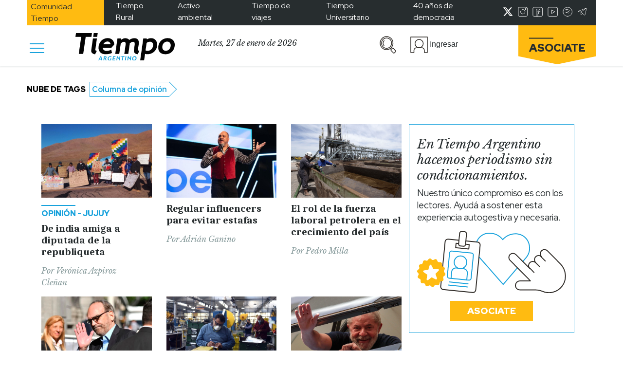

--- FILE ---
content_type: text/html; charset=utf-8
request_url: https://www.google.com/recaptcha/api2/aframe
body_size: 267
content:
<!DOCTYPE HTML><html><head><meta http-equiv="content-type" content="text/html; charset=UTF-8"></head><body><script nonce="wDS3jr_CIusf8l0tBFmnhQ">/** Anti-fraud and anti-abuse applications only. See google.com/recaptcha */ try{var clients={'sodar':'https://pagead2.googlesyndication.com/pagead/sodar?'};window.addEventListener("message",function(a){try{if(a.source===window.parent){var b=JSON.parse(a.data);var c=clients[b['id']];if(c){var d=document.createElement('img');d.src=c+b['params']+'&rc='+(localStorage.getItem("rc::a")?sessionStorage.getItem("rc::b"):"");window.document.body.appendChild(d);sessionStorage.setItem("rc::e",parseInt(sessionStorage.getItem("rc::e")||0)+1);localStorage.setItem("rc::h",'1769520658594');}}}catch(b){}});window.parent.postMessage("_grecaptcha_ready", "*");}catch(b){}</script></body></html>

--- FILE ---
content_type: text/css
request_url: https://www.tiempoar.com.ar/wp-content/themes/tiempo-argentino/subscriptions-theme/css/style.css?ver=5.9.10
body_size: 6249
content:
:root {
    --ta-celeste: #16a1dc;
    --ta-gris-fondos: #ebf1f2;
    --ta-gris-imagen: #ebebeb;
    --ta-celeste-fondos: #ebf7fe;
    --ta-negro-texto: #252b2d;
    --ta-gris-subtexto: #849899;
    --ta-socios: #ffbb0f;
    --ta-socios-fondos: #ffe7a9;
    --ta-espectaculos: #ce0d54;
    --ta-espectaculos-bg: #f9f2f6;
    --ta-cultura: #48b1a7;
    --ta-cultura-bg: #e0fbf9;
    --ta-deportes: #ee813c;
    --ta-deportes-bg: #fff3ec;
  }

  .ta-context.asociate .btns-container button, .ta-context.apoyanos .btns-container button {
    font-family: "Red Hat Display";
    font-style: normal;
    font-weight: 900;
    background-color: var(--ta-socios);
    border: none;
    color: var(--ta-negro-texto);
    font-size: 15px;
    left: 50%;
    line-height: 20px;
    padding: 4px 10px;
    text-transform: uppercase;
    min-width: 130px;
  }
  .ta-context.asociate .btns-container button:focus, .ta-context.apoyanos .btns-container button:focus {
    border: none;
    outline: none;
  }
  .ta-context.asociate .btns-container button.yellow-btn-white-text, .ta-context.apoyanos .btns-container button.yellow-btn-white-text {
    font-family: "Red Hat Display";
    font-style: normal;
    font-weight: 900;
    background-color: var(--ta-socios);
    border: none;
    color: white;
    font-size: 15px;
    left: 50%;
    line-height: 20px;
    padding: 4px 10px;
    text-transform: uppercase;
    padding-left: 35px;
    padding-right: 35px;
  }
  .ta-context.asociate .btns-container button.yellow-btn-yellow-text, .ta-context.apoyanos .btns-container button.yellow-btn-yellow-text {
    font-family: "Red Hat Display";
    font-style: normal;
    font-weight: 900;
    background-color: var(--ta-socios);
    border: none;
    color: var(--ta-socios-fondos);
    font-size: 15px;
    left: 50%;
    line-height: 20px;
    padding: 4px 10px;
    text-transform: uppercase;
    padding-left: 35px;
    padding-right: 35px;
  }
  .ta-context.asociate .btns-container button.yellow-btn-yellow-text.active, .ta-context.apoyanos .btns-container button.yellow-btn-yellow-text.active {
    color: var(--ta-negro-texto);
  }
  .ta-context.asociate .btns-container button.gray-btn-black-text, .ta-context.apoyanos .btns-container button.gray-btn-black-text {
    font-family: "Red Hat Display";
    font-style: normal;
    font-weight: 900;
    background-color: var(--ta-gris-fondos);
    border: none;
    color: var(--ta-negro-texto);
    font-size: 15px;
    left: 50%;
    line-height: 20px;
    padding: 4px 10px;
  }
  .ta-context.asociate .btns-container button.transparent-btn, .ta-context.apoyanos .btns-container button.transparent-btn {
    font-family: "Red Hat Display";
    font-style: normal;
    font-weight: 900;
    background-color: transparent;
    border: none;
    color: var(--ta-negro-texto);
    font-size: 15px;
    left: 50%;
    line-height: 20px;
    padding: 4px 10px;
    font-family: "Red Hat Display";
    font-style: normal;
    font-weight: 900;
  }

  .mh-75 {
    max-height: 75vh !important;
  }

  .asociate-block-container,
  .apoyanos-block-container {
    border: 1px solid var(--ta-gris-subtexto);
  }
  .asociate-block-container .title h4,
  .apoyanos-block-container .title h4 {
    font-family: "Red Hat Display";
    font-style: normal;
    font-weight: 900;
    font-size: 17px;
    letter-spacing: 0.3px;
  }
  .asociate-block-container .title h4.italic,
  .apoyanos-block-container .title h4.italic {
    font-family: "Libre Baskerville";
    font-style: italic;
    font-weight: 400;
    font-size: 20px;
    line-height: 24.8px;
    letter-spacing: -0.2px;
  }
  .asociate-block-container .title h4.pack-name,
  .apoyanos-block-container .title h4.pack-name {
    font-family: "Caladea";
    font-style: normal;
    font-weight: 700;
    font-size: 27px;
    letter-spacing: -1px;
    margin: 0;
  }
  .asociate-block-container .title h4 span,
  .apoyanos-block-container .title h4 span {
    background-color: var(--ta-socios-fondos);
  }
  .asociate-block-container .subs-opt .opt-list .opt,
  .apoyanos-block-container .subs-opt .opt-list .opt {
    border: 1px solid var(--ta-socios);
    margin-top: 85px;
  }
  .asociate-block-container .subs-opt .opt-list .opt .icon,
  .apoyanos-block-container .subs-opt .opt-list .opt .icon {
    margin-top: -85px;
    min-height: 92px;
  }
  .asociate-block-container .subs-opt .opt-list .opt .icon img,
  .apoyanos-block-container .subs-opt .opt-list .opt .icon img {
    background: white;
    padding: 0 10px;
  }
  .asociate-block-container .subs-opt .opt-list .opt.papel,
  .apoyanos-block-container .subs-opt .opt-list .opt.papel {
    margin-top: 20px;
    border: none;
    background-color: var(--ta-gris-imagen);
  }
  .asociate-block-container .subs-opt .opt-list .opt.papel .description h4,
  .apoyanos-block-container .subs-opt .opt-list .opt.papel .description h4 {
    font-family: "Caladea";
    font-style: normal;
    font-weight: 700;
    font-size: 20px;
    line-height: 22.46px;
    letter-spacing: -0.5px;
  }
  .asociate-block-container .subs-opt .opt-list .description h4,
  .apoyanos-block-container .subs-opt .opt-list .description h4 {
    font-family: "Caladea";
    font-style: normal;
    font-weight: 700;
    font-size: 27px;
    line-height: 31.05px;
    letter-spacing: -1px;
  }
  .asociate-block-container .subs-opt .opt-list .description p,
  .apoyanos-block-container .subs-opt .opt-list .description p {
    font-family: "Red Hat Display";
    font-style: normal;
    font-weight: 400;
    font-size: 15px;
    line-height: 19.85px;
    letter-spacing: -0.2px;
  }
  .asociate-block-container .subs-opt .opt-list .amounts .amount,
  .apoyanos-block-container .subs-opt .opt-list .amounts .amount {
    height: 100%;
    background-color: var(--ta-gris-imagen);
  }
  .asociate-block-container .subs-opt .opt-list .amounts .amount button,
  .apoyanos-block-container .subs-opt .opt-list .amounts .amount button {
    font-family: "Red Hat Display";
    font-style: normal;
    font-weight: 900;
    background-color: var(--ta-gris-imagen);
    border: none;
    color: var(--ta-negro-texto);
    font-size: 15px;
    left: 50%;
    line-height: 20px;
    padding: 4px 10px;
    width: 100%;
    height: 100%;
  }
  .asociate-block-container .subs-opt .opt-list .amounts .amount button p,
  .apoyanos-block-container .subs-opt .opt-list .amounts .amount button p {
    font-family: "Caladea";
    font-style: normal;
    font-weight: 700;
    font-size: 27px;
    line-height: 31px;
    letter-spacing: -1px;
    margin: 0;
    text-transform: uppercase;
    color: var(--ta-gris-subtexto);
  }
  .asociate-block-container .subs-opt .opt-list .amounts .amount button.active,
  .apoyanos-block-container .subs-opt .opt-list .amounts .amount button.active {
    outline: none;
    background-color: var(--ta-socios);
    position: relative;
    top: -3px;
    left: -3px;
  }
  .asociate-block-container .subs-opt .opt-list .amounts .amount button.active p,
  .apoyanos-block-container .subs-opt .opt-list .amounts .amount button.active p {
    color: var(--ta-negro-texto);
  }
  .asociate-block-container .subs-opt .opt-list .amounts .amount.other button p,
  .apoyanos-block-container .subs-opt .opt-list .amounts .amount.other button p {
    font-family: "Red Hat Display";
    font-style: normal;
    font-weight: 900;
    font-size: 15px;
    line-height: 19.85px;
  }
  .asociate-block-container .subs-opt .opt-list .opt-details button,
  .apoyanos-block-container .subs-opt .opt-list .opt-details button {
    font-family: "Red Hat Display";
    font-style: normal;
    font-weight: 900;
    background-color: transparent;
    border: none;
    color: var(--ta-negro-texto);
    font-size: 15px;
    left: 50%;
    line-height: 20px;
    padding: 4px 10px;
  }
  .asociate-block-container .subs-opt .opt-list .opt-details button:focus,
  .apoyanos-block-container .subs-opt .opt-list .opt-details button:focus {
    outline: none;
  }
  .asociate-block-container .subs-opt .opt-list .opt-details button .dropdown-icon img,
  .apoyanos-block-container .subs-opt .opt-list .opt-details button .dropdown-icon img {
    transform: rotate(180deg);
  }
  .asociate-block-container .subs-opt .opt-list .opt-details button p,
  .apoyanos-block-container .subs-opt .opt-list .opt-details button p {
    margin: 0;
  }
  .asociate-block-container .subs-opt .opt-list .opt-details .card-body,
  .apoyanos-block-container .subs-opt .opt-list .opt-details .card-body {
    padding: 10px;
  }
  .asociate-block-container .subs-opt .opt-list .opt-details .card-body h6,
  .apoyanos-block-container .subs-opt .opt-list .opt-details .card-body h6,
  .apoyanos-block-container .subs-opt .opt-list .opt-details .card-body p,
  .subscription-content {
    font-family: "Red Hat Display";
    font-style: normal;
    font-weight: 400;
    margin-left: 10px;
    margin-bottom: 0;
  }
  .asociate-block-container .form-container .input-container,
  .apoyanos-block-container .form-container .input-container {
    position: relative;
    margin-top: 15px;
  }
  .asociate-block-container .form-container .input-container input,
  .asociate-block-container .form-container .input-container select,
  .apoyanos-block-container .form-container .input-container input,
  .apoyanos-block-container .form-container .input-container select {
    border-radius: 20px;
    border: 1.5px solid var(--ta-gris-subtexto);
    font-size: 13px;
    height: 40px;
    padding: 0 15px;
    width: 100%;
  }
  .asociate-block-container .form-container .input-container.empty input,
  .asociate-block-container .form-container .input-container.empty select,
  .apoyanos-block-container .form-container .input-container.empty input,
  .apoyanos-block-container .form-container .input-container.empty select{
    border-color: var(--ta-espectaculos);
  }
  .asociate-block-container .form-container .input-container.empty:after,
  .asociate-block-container .form-container .input-container.empty:after,
  .apoyanos-block-container .form-container .input-container.empty:after,
  .apoyanos-block-container .form-container .input-container.empty:after {
    content: "Campo obligatorio";
    font-size: 11px;
    position: absolute;
    display: block;
    color: var(--ta-espectaculos);
    right: 16px;
    bottom: 0px;
  }
  .asociate-block-container .form-container .input-container input::placeholder,
  .asociate-block-container .form-container .input-container select::placeholder,
  .apoyanos-block-container .form-container .input-container input::placeholder,
  .apoyanos-block-container .form-container .input-container select::placeholder {
    font-family: "Red Hat Display";
    font-style: normal;
    font-weight: 700;
    color: var(--ta-gris-subtexto);
  }
  .asociate-block-container .form-container .input-container input:focus,
  .asociate-block-container .form-container .input-container select:focus,
  .apoyanos-block-container .form-container .input-container input:focus,
  .apoyanos-block-container .form-container .input-container select:focus {
    outline: none;
  }
  .asociate-block-container .form-container .input-container input.with-icon,
  .apoyanos-block-container .form-container .input-container input.with-icon {
    padding-left: 40px;
  }
  .asociate-block-container .form-container .input-container input:not(:placeholder-shown):valid,
  .apoyanos-block-container .form-container .input-container input:not(:placeholder-shown):valid {
    background: url(../../assets/img/correct-input.svg);
    background-size: 26px;
    background-repeat: no-repeat;
    background-position: 97%;
  }
  .asociate-block-container .form-container .input-container input:not(:placeholder-shown):valid + label,
  .apoyanos-block-container .form-container .input-container input:not(:placeholder-shown):valid + label {
    opacity: 0;
  }
  .asociate-block-container .form-container .input-container input:not(:placeholder-shown):invalid,
  .apoyanos-block-container .form-container .input-container input:not(:placeholder-shown):invalid {
    background: url(../../assets/img/wrong-input.svg);
    background-size: 26px;
    background-repeat: no-repeat;
    background-position: 97%;
  }
  .asociate-block-container .form-container .input-container input:not(:placeholder-shown):invalid + label,
  .apoyanos-block-container .form-container .input-container input:not(:placeholder-shown):invalid + label {
    opacity: 0;
  }
  .asociate-block-container .form-container .input-container .input-icon img,
  .apoyanos-block-container .form-container .input-container .input-icon img {
    position: absolute;
    top: 7px;
    left: 10px;
  }
  .asociate-block-container .form-container .input-container select,
  .apoyanos-block-container .form-container .input-container select {
    padding: 0 5px;
    min-width: 70px;
    font-family: "Red Hat Display";
    font-style: normal;
    font-weight: 700;
    color: var(--ta-gris-subtexto);
  }
  .asociate-block-container .form-container .input-container label,
  .apoyanos-block-container .form-container .input-container label {
    font-family: "Red Hat Display";
    font-style: normal;
    font-weight: 500;
    font-size: 17px;
  }
  .asociate-block-container .form-container .input-container textarea,
  .apoyanos-block-container .form-container .input-container textarea {
    width: 100%;
    border: 1.5px solid var(--ta-gris-subtexto);
    font-size: 13px;
    border-radius: 20px;
    padding: 5px 15px;
  }
  .asociate-block-container .form-container .input-container textarea:focus,
  .apoyanos-block-container .form-container .input-container textarea:focus {
    outline: none;
  }
  .asociate-block-container .btns-container button,
  .apoyanos-block-container .btns-container button {
    padding-left: 40px;
    padding-right: 40px;
    width: inherit;
  }
  .asociate-block-container .btns-container button.gray-btn-black-text,
  .apoyanos-block-container .btns-container button.gray-btn-black-text {
    min-width: 150px;
  }
  .asociate-block-container .asociate-wrapper > .img-container,
  .asociate-block-container .apoyanos-wrapper > .img-container,
  .apoyanos-block-container .asociate-wrapper > .img-container,
  .apoyanos-block-container .apoyanos-wrapper > .img-container {
    margin: 0 auto;
    max-width: 250px;
  }
  .asociate-block-container .asociate-wrapper p,
  .asociate-block-container .apoyanos-wrapper p,
  .apoyanos-block-container .asociate-wrapper p,
  .apoyanos-block-container .apoyanos-wrapper p {
    font-family: "Red Hat Display";
    font-style: normal;
    font-weight: 400;
    letter-spacing: -0.2px;
  }
  .asociate-block-container .asociate-wrapper .title p,
  .asociate-block-container .apoyanos-wrapper .title p,
  .apoyanos-block-container .asociate-wrapper .title p,
  .apoyanos-block-container .apoyanos-wrapper .title p {
    font-family: "Red Hat Display";
    font-style: normal;
    font-weight: 500;
    font-size: 17px;
    letter-spacing: -0.2px;
  }
  .asociate-block-container .asociate-wrapper .subtitle p,
  .asociate-block-container .apoyanos-wrapper .subtitle p,
  .apoyanos-block-container .asociate-wrapper .subtitle p,
  .apoyanos-block-container .apoyanos-wrapper .subtitle p {
    font-family: "Red Hat Display";
    font-style: normal;
    font-weight: 500;
    font-size: 17px;
    margin: 0;
  }
  .asociate-block-container .asociate-wrapper .aviso h6,
  .asociate-block-container .apoyanos-wrapper .aviso h6,
  .apoyanos-block-container .asociate-wrapper .aviso h6,
  .apoyanos-block-container .apoyanos-wrapper .aviso h6 {
    font-family: "Red Hat Display";
    font-style: normal;
    font-weight: 500;
    font-size: 17px;
    line-height: 20px;
  }
  .asociate-block-container .asociate-wrapper h6,
  .asociate-block-container .apoyanos-wrapper h6,
  .apoyanos-block-container .asociate-wrapper h6,
  .apoyanos-block-container .apoyanos-wrapper h6 {
    font-family: "Red Hat Display";
    font-style: normal;
    font-weight: 400;
    margin-left: 10px;
    margin-bottom: 0;
  }
  .asociate-block-container .asociate-wrapper h6 a,
  .asociate-block-container .apoyanos-wrapper h6 a,
  .apoyanos-block-container .asociate-wrapper h6 a,
  .apoyanos-block-container .apoyanos-wrapper h6 a {
    font-family: "Red Hat Display";
    font-style: normal;
    font-weight: 500;
    font-weight: bold;
    word-wrap: break-word;
    word-break: break-all;
  }
  .asociate-block-container .asociate-wrapper h6 a.highlighted,
  .asociate-block-container .apoyanos-wrapper h6 a.highlighted,
  .apoyanos-block-container .asociate-wrapper h6 a.highlighted,
  .apoyanos-block-container .apoyanos-wrapper h6 a.highlighted {
    background-color: var(--ta-socios-fondos);
    text-decoration: underline;
  }
  .asociate-block-container .asociate-wrapper .your-amount-block .your-amount-input-container,
  .asociate-block-container .apoyanos-wrapper .your-amount-block .your-amount-input-container,
  .apoyanos-block-container .asociate-wrapper .your-amount-block .your-amount-input-container,
  .apoyanos-block-container .apoyanos-wrapper .your-amount-block .your-amount-input-container {
    background-color: var(--ta-gris-fondos);
    max-width: 75%;
    margin: 0 auto;
  }
  .asociate-block-container .asociate-wrapper .your-amount-block .your-amount-input-container p,
  .asociate-block-container .apoyanos-wrapper .your-amount-block .your-amount-input-container p,
  .apoyanos-block-container .asociate-wrapper .your-amount-block .your-amount-input-container p,
  .apoyanos-block-container .apoyanos-wrapper .your-amount-block .your-amount-input-container p {
    margin: 0;
    font-family: "Caladea";
    font-style: normal;
    font-weight: 700;
    font-size: 27px;
    letter-spacing: -1px;
  }
  .asociate-block-container .asociate-wrapper .your-amount-block .your-amount-input-container input,
  .asociate-block-container .apoyanos-wrapper .your-amount-block .your-amount-input-container input,
  .apoyanos-block-container .asociate-wrapper .your-amount-block .your-amount-input-container input,
  .apoyanos-block-container .apoyanos-wrapper .your-amount-block .your-amount-input-container input {
    font-family: "Caladea";
    font-style: normal;
    font-weight: 700;
    background-color: transparent;
    border: none;
    border-bottom: 3px dashed var(--ta-negro-texto);
    font-size: 27px;
    max-width: 30%;
  }
  .asociate-block-container .asociate-wrapper .your-amount-block .your-amount-input-container input[type=number]::-webkit-inner-spin-button, .asociate-block-container .asociate-wrapper .your-amount-block .your-amount-input-container input[type=number]::-webkit-outer-spin-button,
  .asociate-block-container .apoyanos-wrapper .your-amount-block .your-amount-input-container input[type=number]::-webkit-inner-spin-button,
  .asociate-block-container .apoyanos-wrapper .your-amount-block .your-amount-input-container input[type=number]::-webkit-outer-spin-button,
  .apoyanos-block-container .asociate-wrapper .your-amount-block .your-amount-input-container input[type=number]::-webkit-inner-spin-button,
  .apoyanos-block-container .asociate-wrapper .your-amount-block .your-amount-input-container input[type=number]::-webkit-outer-spin-button,
  .apoyanos-block-container .apoyanos-wrapper .your-amount-block .your-amount-input-container input[type=number]::-webkit-inner-spin-button,
  .apoyanos-block-container .apoyanos-wrapper .your-amount-block .your-amount-input-container input[type=number]::-webkit-outer-spin-button {
    -webkit-appearance: none;
    margin: 0;
  }
  .asociate-block-container .asociate-wrapper .your-amount-block .your-amount-input-container input:focus,
  .asociate-block-container .apoyanos-wrapper .your-amount-block .your-amount-input-container input:focus,
  .apoyanos-block-container .asociate-wrapper .your-amount-block .your-amount-input-container input:focus,
  .apoyanos-block-container .apoyanos-wrapper .your-amount-block .your-amount-input-container input:focus {
    outline: none;
  }
  .asociate-block-container .asociate-wrapper .chosen-amount-block .chosen-amount-container,
  .asociate-block-container .apoyanos-wrapper .chosen-amount-block .chosen-amount-container,
  .apoyanos-block-container .asociate-wrapper .chosen-amount-block .chosen-amount-container,
  .apoyanos-block-container .apoyanos-wrapper .chosen-amount-block .chosen-amount-container {
    background-color: var(--ta-socios-fondos);
    width: max-content;
    padding: 0 30px;
    margin: 0 auto;
  }
  .asociate-block-container .asociate-wrapper .chosen-amount-block .chosen-amount-container p,
  .asociate-block-container .apoyanos-wrapper .chosen-amount-block .chosen-amount-container p,
  .apoyanos-block-container .asociate-wrapper .chosen-amount-block .chosen-amount-container p,
  .apoyanos-block-container .apoyanos-wrapper .chosen-amount-block .chosen-amount-container p {
    margin: 0;
    font-family: "Caladea";
    font-style: normal;
    font-weight: 700;
    font-size: 27px;
    letter-spacing: -1px;
  }
  .asociate-block-container .asociate-wrapper .checkbox-container .paper-checkbox,
  .asociate-block-container .asociate-wrapper .checkbox-container .opt-checkbox,
  .asociate-block-container .asociate-wrapper .checkbox-container .terms-checkbox,
  .asociate-block-container .apoyanos-wrapper .checkbox-container .paper-checkbox,
  .asociate-block-container .apoyanos-wrapper .checkbox-container .opt-checkbox,
  .asociate-block-container .apoyanos-wrapper .checkbox-container .terms-checkbox,
  .apoyanos-block-container .asociate-wrapper .checkbox-container .paper-checkbox,
  .apoyanos-block-container .asociate-wrapper .checkbox-container .opt-checkbox,
  .apoyanos-block-container .asociate-wrapper .checkbox-container .terms-checkbox,
  .apoyanos-block-container .apoyanos-wrapper .checkbox-container .paper-checkbox,
  .apoyanos-block-container .apoyanos-wrapper .checkbox-container .opt-checkbox,
  .apoyanos-block-container .apoyanos-wrapper .checkbox-container .terms-checkbox {
    position: absolute;
    opacity: 0;
  }
  .asociate-block-container .asociate-wrapper .checkbox-container .paper-checkbox + label,
  .asociate-block-container .asociate-wrapper .checkbox-container .opt-checkbox + label,
  .asociate-block-container .asociate-wrapper .checkbox-container .terms-checkbox + label,
  .asociate-block-container .apoyanos-wrapper .checkbox-container .paper-checkbox + label,
  .asociate-block-container .apoyanos-wrapper .checkbox-container .opt-checkbox + label,
  .asociate-block-container .apoyanos-wrapper .checkbox-container .terms-checkbox + label,
  .apoyanos-block-container .asociate-wrapper .checkbox-container .paper-checkbox + label,
  .apoyanos-block-container .asociate-wrapper .checkbox-container .opt-checkbox + label,
  .apoyanos-block-container .asociate-wrapper .checkbox-container .terms-checkbox + label,
  .apoyanos-block-container .apoyanos-wrapper .checkbox-container .paper-checkbox + label,
  .apoyanos-block-container .apoyanos-wrapper .checkbox-container .opt-checkbox + label,
  .apoyanos-block-container .apoyanos-wrapper .checkbox-container .terms-checkbox + label {
    position: relative;
    cursor: pointer;
    padding: 0;
    font-family: "Red Hat Display";
    font-style: normal;
    font-weight: 400;
  }
  .asociate-block-container .asociate-wrapper .checkbox-container .paper-checkbox + label:before,
  .asociate-block-container .asociate-wrapper .checkbox-container .opt-checkbox + label:before,
  .asociate-block-container .asociate-wrapper .checkbox-container .terms-checkbox + label:before,
  .asociate-block-container .apoyanos-wrapper .checkbox-container .paper-checkbox + label:before,
  .asociate-block-container .apoyanos-wrapper .checkbox-container .opt-checkbox + label:before,
  .asociate-block-container .apoyanos-wrapper .checkbox-container .terms-checkbox + label:before,
  .apoyanos-block-container .asociate-wrapper .checkbox-container .paper-checkbox + label:before,
  .apoyanos-block-container .asociate-wrapper .checkbox-container .opt-checkbox + label:before,
  .apoyanos-block-container .asociate-wrapper .checkbox-container .terms-checkbox + label:before,
  .apoyanos-block-container .apoyanos-wrapper .checkbox-container .paper-checkbox + label:before,
  .apoyanos-block-container .apoyanos-wrapper .checkbox-container .opt-checkbox + label:before,
  .apoyanos-block-container .apoyanos-wrapper .checkbox-container .terms-checkbox + label:before {
    content: "";
    margin-right: 10px;
    display: inline-block;
    vertical-align: text-top;
    width: 25px;
    height: 25px;
    background: white;
    border: 1px solid var(--ta-socios);
  }
  .asociate-block-container .asociate-wrapper .checkbox-container .paper-checkbox:checked + label:after,
  .asociate-block-container .asociate-wrapper .checkbox-container .opt-checkbox:checked + label:after,
  .asociate-block-container .asociate-wrapper .checkbox-container .terms-checkbox:checked + label:after,
  .asociate-block-container .apoyanos-wrapper .checkbox-container .paper-checkbox:checked + label:after,
  .asociate-block-container .apoyanos-wrapper .checkbox-container .opt-checkbox:checked + label:after,
  .asociate-block-container .apoyanos-wrapper .checkbox-container .terms-checkbox:checked + label:after,
  .apoyanos-block-container .asociate-wrapper .checkbox-container .paper-checkbox:checked + label:after,
  .apoyanos-block-container .asociate-wrapper .checkbox-container .opt-checkbox:checked + label:after,
  .apoyanos-block-container .asociate-wrapper .checkbox-container .terms-checkbox:checked + label:after,
  .apoyanos-block-container .apoyanos-wrapper .checkbox-container .paper-checkbox:checked + label:after,
  .apoyanos-block-container .apoyanos-wrapper .checkbox-container .opt-checkbox:checked + label:after,
  .apoyanos-block-container .apoyanos-wrapper .checkbox-container .terms-checkbox:checked + label:after {
    content: url("../../assets/img/checkmark.png");
    position: absolute;
    left: 5px;
    top: -2px;
  }
  .asociate-block-container .asociate-wrapper .login-w-socialmedia .btns-container button,
  .asociate-block-container .apoyanos-wrapper .login-w-socialmedia .btns-container button,
  .apoyanos-block-container .asociate-wrapper .login-w-socialmedia .btns-container button,
  .apoyanos-block-container .apoyanos-wrapper .login-w-socialmedia .btns-container button {
    text-decoration: underline;
    display: flex;
    align-items: center;
  }
  .asociate-block-container .asociate-wrapper .login-w-socialmedia .btns-container button img,
  .asociate-block-container .apoyanos-wrapper .login-w-socialmedia .btns-container button img,
  .apoyanos-block-container .asociate-wrapper .login-w-socialmedia .btns-container button img,
  .apoyanos-block-container .apoyanos-wrapper .login-w-socialmedia .btns-container button img {
    margin-right: 5px;
  }
  .asociate-block-container .asociate-wrapper .login-w-socialmedia .btns-container button p,
  .asociate-block-container .apoyanos-wrapper .login-w-socialmedia .btns-container button p,
  .apoyanos-block-container .asociate-wrapper .login-w-socialmedia .btns-container button p,
  .apoyanos-block-container .apoyanos-wrapper .login-w-socialmedia .btns-container button p {
    font-family: "Red Hat Display";
    font-style: normal;
    font-weight: 900;
    text-transform: lowercase;
    margin: 0;
  }
  .asociate-block-container .asociate-wrapper .info h6,
  .asociate-block-container .apoyanos-wrapper .info h6,
  .apoyanos-block-container .asociate-wrapper .info h6,
  .apoyanos-block-container .apoyanos-wrapper .info h6 {
    font-family: "Red Hat Display";
    font-style: normal;
    font-weight: 400;
    line-height: 20px;
  }
  .asociate-block-container .asociate-wrapper .metodo-pago-block .btns-container button,
  .asociate-block-container .apoyanos-wrapper .metodo-pago-block .btns-container button,
  .apoyanos-block-container .asociate-wrapper .metodo-pago-block .btns-container button,
  .apoyanos-block-container .apoyanos-wrapper .metodo-pago-block .btns-container button {
    width: 100%;
    padding: 5px;
    margin-top: 10px;
  }
  .asociate-block-container .asociate-wrapper .discount .wout-discount-price p,
  .asociate-block-container .apoyanos-wrapper .discount .wout-discount-price p,
  .apoyanos-block-container .asociate-wrapper .discount .wout-discount-price p,
  .apoyanos-block-container .apoyanos-wrapper .discount .wout-discount-price p {
    font-family: "Red Hat Display";
    font-style: normal;
    font-weight: 500;
    font-size: 17px;
    letter-spacing: -0.2px;
    color: var(--ta-gris-subtexto);
    text-decoration: line-through;
    margin-bottom: 0;
  }
  .asociate-block-container .asociate-wrapper .discount .discount-price,
  .asociate-block-container .apoyanos-wrapper .discount .discount-price,
  .apoyanos-block-container .asociate-wrapper .discount .discount-price,
  .apoyanos-block-container .apoyanos-wrapper .discount .discount-price {
    width: max-content;
    background-color: var(--ta-socios-fondos);
  }
  .asociate-block-container .asociate-wrapper .discount .discount-price h4,
  .asociate-block-container .apoyanos-wrapper .discount .discount-price h4,
  .apoyanos-block-container .asociate-wrapper .discount .discount-price h4,
  .apoyanos-block-container .apoyanos-wrapper .discount .discount-price h4 {
    font-family: "Caladea";
    font-style: normal;
    font-weight: 700;
    font-size: 27px;
    letter-spacing: -1px;
    text-transform: uppercase;
  }
  .asociate-block-container .temas .tema,
  .asociate-block-container .temas .medio,
  .asociate-block-container .medios .tema,
  .asociate-block-container .medios .medio,
  .apoyanos-block-container .temas .tema,
  .apoyanos-block-container .temas .medio,
  .apoyanos-block-container .medios .tema,
  .apoyanos-block-container .medios .medio {
    margin-top: 10px;
    width: 100%;
    max-width: 340px;
  }
  .asociate-block-container .temas .tema .bg-color,
  .asociate-block-container .temas .medio .bg-color,
  .asociate-block-container .medios .tema .bg-color,
  .asociate-block-container .medios .medio .bg-color,
  .apoyanos-block-container .temas .tema .bg-color,
  .apoyanos-block-container .temas .medio .bg-color,
  .apoyanos-block-container .medios .tema .bg-color,
  .apoyanos-block-container .medios .medio .bg-color {
    background-color: var(--ta-gris-fondos);
  }
  .asociate-block-container .temas .tema .bg-color button,
  .asociate-block-container .temas .medio .bg-color button,
  .asociate-block-container .medios .tema .bg-color button,
  .asociate-block-container .medios .medio .bg-color button,
  .apoyanos-block-container .temas .tema .bg-color button,
  .apoyanos-block-container .temas .medio .bg-color button,
  .apoyanos-block-container .medios .tema .bg-color button,
  .apoyanos-block-container .medios .medio .bg-color button {
    font-family: "Red Hat Display";
    font-style: normal;
    font-weight: 900;
    background-color: var(--ta-gris-fondos);
    border: none;
    color: var(--ta-gris-subtexto);
    font-size: 15px;
    left: 50%;
    line-height: 20px;
    padding: 4px 10px;
    font-family: "Caladea";
    font-style: normal;
    font-weight: 700;
    font-size: 24px;
    letter-spacing: -1px;
    padding-bottom: 10px;
    padding-top: 10px;
    width: 100%;
  }
  .asociate-block-container .temas .tema .bg-color button.active,
  .asociate-block-container .temas .medio .bg-color button.active,
  .asociate-block-container .medios .tema .bg-color button.active,
  .asociate-block-container .medios .medio .bg-color button.active,
  .apoyanos-block-container .temas .tema .bg-color button.active,
  .apoyanos-block-container .temas .medio .bg-color button.active,
  .apoyanos-block-container .medios .tema .bg-color button.active,
  .apoyanos-block-container .medios .medio .bg-color button.active {
    background-color: var(--ta-socios-fondos);
    color: var(--ta-negro-texto);
    left: -5px;
    position: relative;
    top: -5px;
  }
  .asociate-block-container .temas .tema .bg-color button:focus,
  .asociate-block-container .temas .medio .bg-color button:focus,
  .asociate-block-container .medios .tema .bg-color button:focus,
  .asociate-block-container .medios .medio .bg-color button:focus,
  .apoyanos-block-container .temas .tema .bg-color button:focus,
  .apoyanos-block-container .temas .medio .bg-color button:focus,
  .apoyanos-block-container .medios .tema .bg-color button:focus,
  .apoyanos-block-container .medios .medio .bg-color button:focus {
    outline: none;
  }
  .asociate-block-container .medios .medio .bg-color button,
  .apoyanos-block-container .medios .medio .bg-color button {
    font-family: "Red Hat Display";
    font-style: normal;
    font-weight: 900;
    background-color: var(--ta-gris-fondos);
    border: none;
    color: var(--ta-negro-texto);
    font-size: 15px;
    left: 50%;
    line-height: 20px;
    padding: 4px 10px;
  }
  .asociate-block-container .medios .medio .bg-color button > div img,
  .apoyanos-block-container .medios .medio .bg-color button > div img {
    max-height: 23px;
  }
  .asociate-block-container .medios .medio .bg-color button > div p,
  .apoyanos-block-container .medios .medio .bg-color button > div p {
    margin-bottom: 0;
    font-family: "Red Hat Display";
    font-style: normal;
    font-weight: 900;
    font-size: 17px;
    letter-spacing: 0.3px;
  }
  .asociate-block-container .medios .medio .bg-color button.active,
  .apoyanos-block-container .medios .medio .bg-color button.active {
    background-color: var(--ta-socios);
  }
  .asociate-block-container .articulos .articulo.with-thumbnail button,
  .apoyanos-block-container .articulos .articulo.with-thumbnail button {
    background-color: var(--ta-gris-fondos);
  }
  .asociate-block-container .articulos .articulo.with-thumbnail button .thumbnail,
  .apoyanos-block-container .articulos .articulo.with-thumbnail button .thumbnail {
    align-self: stretch;
  }
  .asociate-block-container .articulos .articulo.with-thumbnail button .thumbnail .img-container,
  .apoyanos-block-container .articulos .articulo.with-thumbnail button .thumbnail .img-container {
    height: 100%;
    background-image: url("../../assets/img/image.jpg");
    background-position: center;
    background-repeat: no-repeat;
    background-size: cover;
    filter: grayscale(100%);
  }
  .asociate-block-container .articulos .articulo.with-thumbnail button.active,
  .apoyanos-block-container .articulos .articulo.with-thumbnail button.active {
    background-color: var(--ta-socios-fondos);
    box-shadow: 5px 6px var(--ta-gris-fondos);
  }
  .asociate-block-container .articulos .articulo.with-thumbnail button.active .thumbnail .img-container,
  .apoyanos-block-container .articulos .articulo.with-thumbnail button.active .thumbnail .img-container {
    filter: grayscale(0);
  }
  .asociate-block-container .articulos .articulo.with-thumbnail button.active .articulo-content,
  .apoyanos-block-container .articulos .articulo.with-thumbnail button.active .articulo-content {
    background-color: transparent;
    box-shadow: none;
  }
  .asociate-block-container .articulos .articulo button,
  .apoyanos-block-container .articulos .articulo button {
    font-family: "Red Hat Display";
    font-style: normal;
    font-weight: 900;
    background-color: transparent;
    border: none;
    color: var(--ta-gris-subtexto);
    font-size: 15px;
    left: 50%;
    line-height: 20px;
    padding: 4px 10px;
    padding: 0;
    text-align: left;
    width: 100%;
  }
  .asociate-block-container .articulos .articulo button.active,
  .apoyanos-block-container .articulos .articulo button.active {
    outline: none;
    position: relative;
    left: -5px;
    top: -5px;
  }
  .asociate-block-container .articulos .articulo button.active .line-height-0 .separator,
  .apoyanos-block-container .articulos .articulo button.active .line-height-0 .separator {
    background-color: var(--ta-socios);
  }
  .asociate-block-container .articulos .articulo button.active .articulo-content,
  .apoyanos-block-container .articulos .articulo button.active .articulo-content {
    background-color: var(--ta-socios-fondos);
    box-shadow: 5px 6px var(--ta-gris-fondos);
  }
  .asociate-block-container .articulos .articulo button.active .articulo-content .topic p,
  .apoyanos-block-container .articulos .articulo button.active .articulo-content .topic p {
    color: var(--ta-negro-texto);
  }
  .asociate-block-container .articulos .articulo button:focus,
  .apoyanos-block-container .articulos .articulo button:focus {
    outline: none;
  }
  .asociate-block-container .articulos .articulo .line-height-0 .separator,
  .apoyanos-block-container .articulos .articulo .line-height-0 .separator {
    background-color: var(--ta-gris-subtexto);
  }
  .asociate-block-container .articulos .articulo .articulo-content,
  .apoyanos-block-container .articulos .articulo .articulo-content {
    background-color: var(--ta-gris-fondos);
    padding: 4px 10px;
  }
  .asociate-block-container .articulos .articulo .articulo-content .topic p,
  .apoyanos-block-container .articulos .articulo .articulo-content .topic p {
    font-family: "Red Hat Display";
    font-style: normal;
    font-weight: 900;
    font-size: 12px;
    margin-bottom: 0;
  }
  .asociate-block-container .articulos .articulo .articulo-content .title h5,
  .apoyanos-block-container .articulos .articulo .articulo-content .title h5 {
    font-family: "Caladea";
    font-style: normal;
    font-weight: 700;
    font-size: 20px;
    letter-spacing: -0.5px;
    color: var(--ta-negro-texto);
  }
  .asociate-block-container .articulos .articulo .articulo-content .description p,
  .apoyanos-block-container .articulos .articulo .articulo-content .description p {
    font-family: "Red Hat Display";
    font-style: normal;
    font-weight: 400;
    color: var(--ta-negro-texto);
  }
  .asociate-block-container .articulos .articulo .articulo-content .author p,
  .apoyanos-block-container .articulos .articulo .articulo-content .author p {
    font-family: "Libre Baskerville";
    font-style: italic;
    font-weight: 400;
    font-size: 12px;
    color: var(--ta-negro-texto);
  }
  .asociate-block-container .articulos .articulo .articulo-content .checkbox-container .topic-checkbox,
  .apoyanos-block-container .articulos .articulo .articulo-content .checkbox-container .topic-checkbox {
    height: 25px;
    width: 25px;
    margin: 0;
    padding: 0;
    opacity: 1;
    appearance: none;
    border: 1px solid var(--ta-gris-subtexto);
    background: #fff;
    position: relative;
    bottom: 10px;
    right: 15px;
  }
  .asociate-block-container .articulos .articulo .articulo-content .checkbox-container .topic-checkbox:checked,
  .apoyanos-block-container .articulos .articulo .articulo-content .checkbox-container .topic-checkbox:checked {
    border: none;
    background: var(--ta-socios);
  }
  .asociate-block-container .articulos .articulo .articulo-content .checkbox-container .topic-checkbox:checked:before, .asociate-block-container .articulos .articulo .articulo-content .checkbox-container .topic-checkbox:checked:after,
  .apoyanos-block-container .articulos .articulo .articulo-content .checkbox-container .topic-checkbox:checked:before,
  .apoyanos-block-container .articulos .articulo .articulo-content .checkbox-container .topic-checkbox:checked:after {
    content: "";
    position: absolute;
    height: 4px;
    background: var(--ta-negro-texto);
  }
  .asociate-block-container .articulos .articulo .articulo-content .checkbox-container .topic-checkbox:checked:before,
  .apoyanos-block-container .articulos .articulo .articulo-content .checkbox-container .topic-checkbox:checked:before {
    width: 10px;
    top: 14px;
    left: 2px;
    transform: rotate(44deg);
  }
  .asociate-block-container .articulos .articulo .articulo-content .checkbox-container .topic-checkbox:checked:after,
  .apoyanos-block-container .articulos .articulo .articulo-content .checkbox-container .topic-checkbox:checked:after {
    width: 18px;
    top: 11px;
    left: 5px;
    transform: rotate(-55deg);
  }
  .asociate-block-container .articulos .articulo .articulo-content .checkbox-container .topic-checkbox:focus,
  .apoyanos-block-container .articulos .articulo .articulo-content .checkbox-container .topic-checkbox:focus {
    outline: none;
  }
  .asociate-block-container .articulos .articulo.articulo-elegido .line-height-0 .separator,
  .apoyanos-block-container .articulos .articulo.articulo-elegido .line-height-0 .separator {
    background-color: var(--ta-socios);
  }
  .asociate-block-container .articulos .articulo.articulo-elegido .articulo-content,
  .apoyanos-block-container .articulos .articulo.articulo-elegido .articulo-content {
    background-color: var(--ta-socios-fondos);
    padding: 4px 10px;
  }
  .asociate-block-container .articulos .articulo.articulo-elegido .articulo-content .topic p,
  .apoyanos-block-container .articulos .articulo.articulo-elegido .articulo-content .topic p {
    color: var(--ta-negro-texto);
  }
  .asociate-block-container .articulos-elegidos-counter p,
  .apoyanos-block-container .articulos-elegidos-counter p {
    font-family: "Red Hat Display";
    font-style: normal;
    font-weight: 700;
    font-size: 15px;
    letter-spacing: -0.2px;
    color: var(--ta-gris-subtexto);
  }
  .asociate-block-container .articulos-elegidos-counter p span,
  .apoyanos-block-container .articulos-elegidos-counter p span {
    color: var(--ta-negro-texto);
  }
  .asociate-block-container .fotos .foto,
  .apoyanos-block-container .fotos .foto {
    padding: 5px 10px !important;
  }
  .asociate-block-container .fotos .foto .foto-block-container,
  .apoyanos-block-container .fotos .foto .foto-block-container {
    max-width: 225px;
    background-color: var(--ta-socios);
  }
  .asociate-block-container .fotos .foto button,
  .apoyanos-block-container .fotos .foto button {
    padding: 0;
    background-color: transparent;
    border: none;
    color: var(--ta-negro-texto);
    outline: none;
    position: relative;
    /* .checkbox-container {
      .foto-checkbox {
        bottom: 5px;
        right: 5px;
      }
    } */
  }
  .asociate-block-container .fotos .foto button.active,
  .apoyanos-block-container .fotos .foto button.active {
    background-color: var(--ta-socios-fondos);
    left: -5px;
    top: -5px;
  }
  .asociate-block-container .fotos .foto button .checkbox-container .foto-checkbox,
  .apoyanos-block-container .fotos .foto button .checkbox-container .foto-checkbox {
    height: 25px;
    width: 25px;
    margin: 0;
    padding: 0;
    opacity: 1;
    appearance: none;
    border: 1px solid var(--ta-gris-subtexto);
    background: #fff;
    position: relative;
    bottom: 10px;
    right: 15px;
  }
  .asociate-block-container .fotos .foto button .checkbox-container .foto-checkbox:checked,
  .apoyanos-block-container .fotos .foto button .checkbox-container .foto-checkbox:checked {
    border: none;
    background: var(--ta-socios);
  }
  .asociate-block-container .fotos .foto button .checkbox-container .foto-checkbox:checked:before, .asociate-block-container .fotos .foto button .checkbox-container .foto-checkbox:checked:after,
  .apoyanos-block-container .fotos .foto button .checkbox-container .foto-checkbox:checked:before,
  .apoyanos-block-container .fotos .foto button .checkbox-container .foto-checkbox:checked:after {
    content: "";
    position: absolute;
    height: 4px;
    background: var(--ta-negro-texto);
  }
  .asociate-block-container .fotos .foto button .checkbox-container .foto-checkbox:checked:before,
  .apoyanos-block-container .fotos .foto button .checkbox-container .foto-checkbox:checked:before {
    width: 10px;
    top: 14px;
    left: 2px;
    transform: rotate(44deg);
  }
  .asociate-block-container .fotos .foto button .checkbox-container .foto-checkbox:checked:after,
  .apoyanos-block-container .fotos .foto button .checkbox-container .foto-checkbox:checked:after {
    width: 18px;
    top: 11px;
    left: 5px;
    transform: rotate(-55deg);
  }
  .asociate-block-container .fotos .foto button .checkbox-container .foto-checkbox:focus,
  .apoyanos-block-container .fotos .foto button .checkbox-container .foto-checkbox:focus {
    outline: none;
  }

  .popup-container {
    position: absolute;
    z-index: 50;
    top: 0;
    width: 100%;
    height: 100%;
    background: rgba(235, 241, 242, 0.6);
    display: none;
  }
  .popup-container.active {
    display: block;
  }
  .popup-container .continuar-error-popup,
  .popup-container .delivery-zones-popup,
  .popup-container .apply-pref-popup {
    position: sticky;
    top: 20%;
    background: var(--ta-gris-fondos);
  }
  .popup-container .continuar-error-popup .popup,
  .popup-container .delivery-zones-popup .popup,
  .popup-container .apply-pref-popup .popup {
    padding: 15px;
    font-family: "Red Hat Display";
    font-style: normal;
    font-weight: 500;
  }
  .popup-container .continuar-error-popup .popup .title h4,
  .popup-container .delivery-zones-popup .popup .title h4,
  .popup-container .apply-pref-popup .popup .title h4 {
    font-family: "Red Hat Display";
    font-style: normal;
    font-weight: 900;
    font-size: 17px;
    letter-spacing: 0.3px;
  }
  .popup-container .continuar-error-popup .popup .title h4.italic,
  .popup-container .delivery-zones-popup .popup .title h4.italic,
  .popup-container .apply-pref-popup .popup .title h4.italic {
    font-family: "Libre Baskerville";
    font-style: italic;
    font-weight: 400;
    font-size: 20px;
    letter-spacing: -0.2px;
    margin: 0;
  }
  .popup-container .continuar-error-popup .popup .subtitle p,
  .popup-container .delivery-zones-popup .popup .subtitle p,
  .popup-container .apply-pref-popup .popup .subtitle p {
    font-size: 15px;
    line-height: 20px;
  }
  .popup-container .continuar-error-popup .popup .aviso p,
  .popup-container .continuar-error-popup .popup .continue p,
  .popup-container .continuar-error-popup .popup .close-popup p,
  .popup-container .delivery-zones-popup .popup .aviso p,
  .popup-container .delivery-zones-popup .popup .continue p,
  .popup-container .delivery-zones-popup .popup .close-popup p,
  .popup-container .apply-pref-popup .popup .aviso p,
  .popup-container .apply-pref-popup .popup .continue p,
  .popup-container .apply-pref-popup .popup .close-popup p {
    font-family: "Red Hat Display";
    font-style: normal;
    font-weight: 400;
  }
  .popup-container .continuar-error-popup .popup .ayuda h6,
  .popup-container .delivery-zones-popup .popup .ayuda h6,
  .popup-container .apply-pref-popup .popup .ayuda h6 {
    font-family: "Red Hat Display";
    font-style: normal;
    font-weight: 400;
  }
  .popup-container .continuar-error-popup .popup .ayuda h6 a,
  .popup-container .delivery-zones-popup .popup .ayuda h6 a,
  .popup-container .apply-pref-popup .popup .ayuda h6 a {
    font-family: "Red Hat Display";
    font-style: normal;
    font-weight: 500;
    background-color: var(--ta-socios-fondos);
    text-decoration: underline;
  }
  .popup-container .btns-container button {
    font-family: "Red Hat Display";
    font-style: normal;
    font-weight: 900;
    background-color: var(--ta-gris-subtexto);
    border: none;
    color: var(--ta-negro-texto);
    font-size: 15px;
    left: 50%;
    line-height: 20px;
    padding: 4px 10px;
    text-transform: uppercase;
    padding: 5px 30px;
  }

  @media (min-width: 768px) {
    .asociate-block-container .temas .tema .bg-color button,
  .apoyanos-block-container .temas .tema .bg-color button {
      font-size: 21px;
    }
  }
  @media (min-width: 992px) {
    .mh-md-50 {
      max-height: 50vh !important;
    }

    .mw-md-60 {
      max-width: 60%;
    }

    .asociate-block-container,
  .apoyanos-block-container {
      /* min-height: 600px; */
      padding-bottom: 15px;
    }
    .asociate-block-container .title h4,
  .apoyanos-block-container .title h4 {
      font-size: 24px;
    }
    .asociate-block-container .title h4.italic,
  .apoyanos-block-container .title h4.italic {
      font-size: 26px;
      line-height: 32px;
    }
    .asociate-block-container .title h4.pack-name,
  .apoyanos-block-container .title h4.pack-name {
      font-size: 39px;
    }
    .asociate-block-container .subs-opt .opt-list .description h4,
  .apoyanos-block-container .subs-opt .opt-list .description h4 {
      font-size: 39px;
      letter-spacing: -0.5px;
    }
    .asociate-block-container .subs-opt .opt-list .description p,
  .apoyanos-block-container .subs-opt .opt-list .description p {
      font-size: 19px;
    }
    .asociate-block-container .subs-opt .opt-list .amounts .amount button p,
  .apoyanos-block-container .subs-opt .opt-list .amounts .amount button p {
      font-size: 39px;
    }
    .asociate-block-container .subs-opt .opt-list .amounts .amount.other button p,
  .apoyanos-block-container .subs-opt .opt-list .amounts .amount.other button p {
      font-size: 19px;
    }
    .asociate-block-container .subs-opt .opt-list .opt-details button p,
  .apoyanos-block-container .subs-opt .opt-list .opt-details button p {
      font-size: 19px;
    }
    .asociate-block-container .subs-opt .opt-list .opt-details .card-body div,
  .apoyanos-block-container .subs-opt .opt-list .opt-details .card-body div {
      margin-top: 5px;
    }
    .asociate-block-container .subs-opt .opt-list .opt-details .card-body h6,
  .apoyanos-block-container .subs-opt .opt-list .opt-details .card-body h6,
  .apoyanos-block-container .subs-opt .opt-list .opt-details .card-body p,
  .subscription-content {
      font-size: 19px;
    }
    .asociate-block-container .subs-opt .opt-list .opt.papel .description h4,
  .apoyanos-block-container .subs-opt .opt-list .opt.papel .description h4 {
      font-size: 30px;
    }
    .asociate-block-container .btns-container button,
  .apoyanos-block-container .btns-container button {
      font-size: 19px !important;
    }
    .asociate-block-container .asociate-wrapper p,
  .asociate-block-container .apoyanos-wrapper p,
  .apoyanos-block-container .asociate-wrapper p,
  .apoyanos-block-container .apoyanos-wrapper p {
      font-size: 19px;
    }
    .asociate-block-container .asociate-wrapper .title p,
  .asociate-block-container .apoyanos-wrapper .title p,
  .apoyanos-block-container .asociate-wrapper .title p,
  .apoyanos-block-container .apoyanos-wrapper .title p {
      font-size: 24px;
    }
    .asociate-block-container .asociate-wrapper .title h6,
  .asociate-block-container .apoyanos-wrapper .title h6,
  .apoyanos-block-container .asociate-wrapper .title h6,
  .apoyanos-block-container .apoyanos-wrapper .title h6 {
      font-size: 24px;
    }
    .asociate-block-container .asociate-wrapper h6,
  .asociate-block-container .apoyanos-wrapper h6,
  .apoyanos-block-container .asociate-wrapper h6,
  .apoyanos-block-container .apoyanos-wrapper h6 {
      font-size: 19px;
      line-height: 25px;
    }
    .asociate-block-container .asociate-wrapper .subtitle p,
  .asociate-block-container .apoyanos-wrapper .subtitle p,
  .apoyanos-block-container .asociate-wrapper .subtitle p,
  .apoyanos-block-container .apoyanos-wrapper .subtitle p {
      font-size: 19px;
    }
    .asociate-block-container .asociate-wrapper .your-amount-block .your-amount-input-container,
  .asociate-block-container .apoyanos-wrapper .your-amount-block .your-amount-input-container,
  .apoyanos-block-container .asociate-wrapper .your-amount-block .your-amount-input-container,
  .apoyanos-block-container .apoyanos-wrapper .your-amount-block .your-amount-input-container {
      max-width: 300px;
    }
    .asociate-block-container .asociate-wrapper .your-amount-block .your-amount-input-container p,
  .asociate-block-container .asociate-wrapper .your-amount-block .your-amount-input-container input,
  .asociate-block-container .apoyanos-wrapper .your-amount-block .your-amount-input-container p,
  .asociate-block-container .apoyanos-wrapper .your-amount-block .your-amount-input-container input,
  .apoyanos-block-container .asociate-wrapper .your-amount-block .your-amount-input-container p,
  .apoyanos-block-container .asociate-wrapper .your-amount-block .your-amount-input-container input,
  .apoyanos-block-container .apoyanos-wrapper .your-amount-block .your-amount-input-container p,
  .apoyanos-block-container .apoyanos-wrapper .your-amount-block .your-amount-input-container input {
      font-size: 38px;
    }
    .asociate-block-container .asociate-wrapper .chosen-amount-block .chosen-amount-container p,
  .asociate-block-container .apoyanos-wrapper .chosen-amount-block .chosen-amount-container p,
  .apoyanos-block-container .asociate-wrapper .chosen-amount-block .chosen-amount-container p,
  .apoyanos-block-container .apoyanos-wrapper .chosen-amount-block .chosen-amount-container p {
      font-size: 39px;
    }
    .asociate-block-container .asociate-wrapper .metodo-pago-block .btns-container,
  .asociate-block-container .apoyanos-wrapper .metodo-pago-block .btns-container,
  .apoyanos-block-container .asociate-wrapper .metodo-pago-block .btns-container,
  .apoyanos-block-container .apoyanos-wrapper .metodo-pago-block .btns-container {
      display: flex;
      flex-direction: column;
    }
    .asociate-block-container .asociate-wrapper .metodo-pago-block .btns-container button,
  .asociate-block-container .apoyanos-wrapper .metodo-pago-block .btns-container button,
  .apoyanos-block-container .asociate-wrapper .metodo-pago-block .btns-container button,
  .apoyanos-block-container .apoyanos-wrapper .metodo-pago-block .btns-container button {
      max-width: 30%;
      margin: 5px auto;
    }
    .asociate-block-container .asociate-wrapper .checkbox-container .paper-checkbox + label,
  .asociate-block-container .apoyanos-wrapper .checkbox-container .paper-checkbox + label,
  .apoyanos-block-container .asociate-wrapper .checkbox-container .paper-checkbox + label,
  .apoyanos-block-container .apoyanos-wrapper .checkbox-container .paper-checkbox + label {
      font-size: 19px;
    }
    .asociate-block-container .asociate-wrapper .form-container,
  .asociate-block-container .apoyanos-wrapper .form-container,
  .apoyanos-block-container .asociate-wrapper .form-container,
  .apoyanos-block-container .apoyanos-wrapper .form-container {
      max-width: 500px;
      margin: auto;
    }
    .asociate-block-container .asociate-wrapper .form-container .input-container input,
  .asociate-block-container .asociate-wrapper .form-container .input-container select,
  .asociate-block-container .apoyanos-wrapper .form-container .input-container input,
  .asociate-block-container .apoyanos-wrapper .form-container .input-container select,
  .apoyanos-block-container .asociate-wrapper .form-container .input-container input,
  .apoyanos-block-container .asociate-wrapper .form-container .input-container select,
  .apoyanos-block-container .apoyanos-wrapper .form-container .input-container input,
  .apoyanos-block-container .apoyanos-wrapper .form-container .input-container select{
      font-size: 19px;
      height: 50px;
      border-radius: 30px;
    }
    .asociate-block-container .asociate-wrapper .form-container .input-container textarea{
      font-size: 19px;
      border-radius: 30px;
    }
    .asociate-block-container .asociate-wrapper .form-container .input-container input:not(:placeholder-shown):valid,
  .asociate-block-container .apoyanos-wrapper .form-container .input-container input:not(:placeholder-shown):valid,
  .apoyanos-block-container .asociate-wrapper .form-container .input-container input:not(:placeholder-shown):valid,
  .apoyanos-block-container .apoyanos-wrapper .form-container .input-container input:not(:placeholder-shown):valid {
      background-size: 32px;
      background-position: 99%;
    }
    .asociate-block-container .asociate-wrapper .form-container .input-container input:not(:placeholder-shown):invalid,
  .asociate-block-container .apoyanos-wrapper .form-container .input-container input:not(:placeholder-shown):invalid,
  .apoyanos-block-container .asociate-wrapper .form-container .input-container input:not(:placeholder-shown):invalid,
  .apoyanos-block-container .apoyanos-wrapper .form-container .input-container input:not(:placeholder-shown):invalid {
      background-size: 32px;
      background-position: 99%;
    }
    .asociate-block-container .asociate-wrapper .form-container .input-container label,
  .asociate-block-container .apoyanos-wrapper .form-container .input-container label,
  .apoyanos-block-container .asociate-wrapper .form-container .input-container label,
  .apoyanos-block-container .apoyanos-wrapper .form-container .input-container label {
      font-family: "Red Hat Display";
      font-style: normal;
      font-weight: 500;
      font-size: 19px;
      letter-spacing: -0.2px;
    }
    .asociate-block-container .asociate-wrapper .login-opt-container,
  .asociate-block-container .apoyanos-wrapper .login-opt-container,
  .apoyanos-block-container .asociate-wrapper .login-opt-container,
  .apoyanos-block-container .apoyanos-wrapper .login-opt-container {
      max-width: 50%;
      margin: 0 auto;
    }
    .asociate-block-container .asociate-wrapper .ayuda,
  .asociate-block-container .apoyanos-wrapper .ayuda,
  .apoyanos-block-container .asociate-wrapper .ayuda,
  .apoyanos-block-container .apoyanos-wrapper .ayuda {
      max-width: 75%;
      margin: 0 auto;
    }
    .asociate-block-container .asociate-wrapper .discount .wout-discount-price p,
  .asociate-block-container .apoyanos-wrapper .discount .wout-discount-price p,
  .apoyanos-block-container .asociate-wrapper .discount .wout-discount-price p,
  .apoyanos-block-container .apoyanos-wrapper .discount .wout-discount-price p {
      font-size: 24px;
    }
    .asociate-block-container .asociate-wrapper .discount .discount-price,
  .asociate-block-container .apoyanos-wrapper .discount .discount-price,
  .apoyanos-block-container .asociate-wrapper .discount .discount-price,
  .apoyanos-block-container .apoyanos-wrapper .discount .discount-price {
      width: max-content;
      background-color: var(--ta-socios-fondos);
    }
    .asociate-block-container .asociate-wrapper .discount .discount-price h4,
  .asociate-block-container .apoyanos-wrapper .discount .discount-price h4,
  .apoyanos-block-container .asociate-wrapper .discount .discount-price h4,
  .apoyanos-block-container .apoyanos-wrapper .discount .discount-price h4 {
      font-size: 39px;
    }
    .asociate-block-container .temas .tema,
  .apoyanos-block-container .temas .tema {
      margin-top: 20px;
    }
    .asociate-block-container .temas .tema .bg-color button,
  .apoyanos-block-container .temas .tema .bg-color button {
      font-size: 24px;
    }
    .asociate-block-container .articulos .articulo .articulo-content,
  .apoyanos-block-container .articulos .articulo .articulo-content {
      min-height: 125px;
    }
    .asociate-block-container .articulos .articulo .articulo-content .title h5,
  .apoyanos-block-container .articulos .articulo .articulo-content .title h5 {
      font-size: 30px;
    }
    .asociate-block-container .articulos .articulo .articulo-content .author p,
  .apoyanos-block-container .articulos .articulo .articulo-content .author p {
      font-size: 16px;
    }

    .btns-container button {
      font-size: 19px;
      padding: 8px 20px;
    }

    .popup-container .continuar-error-popup,
  .popup-container .delivery-zones-popup,
  .popup-container .apply-pref-popup {
      top: 50%;
      transform: translateY(-50%);
      max-width: 42%;
      margin: 0 auto;
    }
    .popup-container .continuar-error-popup .popup .subtitle p,
  .popup-container .continuar-error-popup .popup h6,
  .popup-container .delivery-zones-popup .popup .subtitle p,
  .popup-container .delivery-zones-popup .popup h6,
  .popup-container .apply-pref-popup .popup .subtitle p,
  .popup-container .apply-pref-popup .popup h6 {
      font-size: 19px;
      line-height: 25px;
    }
  }

  /*# sourceMappingURL=asociate-apoyanos.css.map */

  /** arreglos */
  img.item-subscription {
    margin-right: 10px;
}
#paquete-elegido, #login-form, #register-form{
  display: none;
}
li.payment-panel-front.payment-col.mb-3 {
  text-align: center;
  list-style: none;
  margin-left: auto;
  margin-right: auto;
}
label.form-check-label.payment-title{
  font-family: "Red Hat Display";
    font-style: normal;
    font-weight: 900;
    background-color: var(--ta-socios);
    border: none;
    color: var(--ta-negro-texto);
    font-size: 19px !important;
    padding: 4px 10px;
    line-height: 20px;
    text-transform: uppercase;
    width: 300px;
}
.subscritpions-form .form-group label{
  display: none;
}
.subscritpions-form  .form-control{
  border: 1.5px solid var(--ta-gris-subtexto);
  font-family: "Red Hat Display";
  font-style: normal;
  font-weight: 700;
  color: var(--ta-gris-subtexto);
  border-radius: 30px;
  padding: 0 5px;
  padding: 0 15px;
  width: 100%;
  font-size: 19px;
  height: 50px;
}
.subscritpions-form select {
  min-width: 70px;
}
.subscritpions-form  .form-control::placeholder{
  color: var(--ta-gris-subtexto);
}
.payment-button-submit{
  font-family: "Red Hat Display";
    font-style: normal;
    font-weight: 900;
    background-color: var(--ta-socios);
    border: none;
    color: white;
    font-size: 15px;
    left: 50%;
    line-height: 20px;
    padding: 4px 10px;
    text-transform: uppercase;
    padding-left: 35px;
    padding-right: 35px;
    border-radius: 0;
    min-width: 130px;
}
.payment-button-submit:hover, .reset-password:hover{
  background-color: var(--ta-socios);
  color: var(--ta-negro-texto);
}
.payment-button-submit:active, .payment-button-submit:focus{
  background-color: var(--ta-socios);
  color: var(--ta-negro-texto);
}
.alert {
  display: block;
  line-height: 30px;
  text-align: center;
  border-radius: 17px;
  margin-bottom: 2%;
}
.alert-danger a{
  color: white;
}
.alert-danger {
  background: var(--ta-espectaculos);
  color: white;
}

/** donations **/
.subtitle-donations{
  font-family: "Red Hat Display";
  font-size: 1.4rem;
}
.item-subscription.item-donation .opt.digital{
  margin-top: 5%;
  border:none;
}
@media(min-width:768px) {
  .title.text-center.donation-section-title {
    max-width: 60%;
    margin-left: auto;
    margin-right: auto;
  }
}
.donation-footer{
  font-family: "Red Hat Display";
  font-size: 1.2rem;
  letter-spacing: -0.1px;
}
.donation-footer a{
  background-color: var(--ta-socios-fondos);
    text-decoration: underline;
    font-weight: 700;
}
.donation-footer .btns-container a{
  font-family: "Red Hat Display";
  font-style: normal;
  font-weight: 900;
  background-color: var(--ta-gris-fondos);
  border: none;
  color: var(--ta-negro-texto);
  font-size: 19px;
  left: 50%;
  line-height: 21px;
  padding: 4px 10px;
  text-decoration: none;
}
.address-block .title h6{
  font-family: "Red Hat Display";
  font-style: normal;
  font-weight: 400;
  margin-left: 10px;
  margin-bottom: 0;
  line-height: 25px;
  font-size: 24px;
}
.from-group.prices.price-container.mb-3 .amount {
  display: inline-block;
  height: 100%;
  background-color: var(--ta-gris-imagen);
}
.from-group.prices.price-container.mb-3 .amount .price {
  font-family: "Red Hat Display";
  font-style: normal;
  font-weight: 900;
  background-color: var(--ta-gris-imagen);
  border: none;
  color: var(--ta-negro-texto);
  font-size: 15px;
  left: 50%;
  line-height: 20px;
  padding: 4px 10px;
  width: 100%;
  height: 100%;
}
#paper-option label{
  display: inline-block;
  position: relative;
    cursor: pointer;
    padding: 0;
    font-family: "Red Hat Display";
    font-style: normal;
    font-weight: 400;
    font-size: 19px;
}
.monto{
  font-family: "Red Hat Display";
  font-style: normal;
  font-weight: 400;
  font-size: 19px;
}
#paper-option .help{
  font-family: "Red Hat Display";
    font-style: normal;
    font-weight: 400;
    font-size: 14px;
}

ul#suggest-ul {
  list-style: none;
  width: 100%;
  font-size: 20px;
  background: white;
}
ul#suggest-ul li {
  padding: 1.5% 0;
  border-bottom: dotted 1px lightgray;
  width: 95%;
  cursor: pointer;
}

#historial-all,#historial-taken{
  display: none;
}
.block-message{
  font-family: "Libre Baskerville";
    font-style: italic;
    font-weight: 400;
    font-size: 18px;
    line-height: 25px;
    margin-bottom: 10px;
}
a.block-button {
  font-family: "Red Hat Display";
  font-style: normal;
  font-weight: 900;
  background-color: var(--ta-socios);
  border: none;ty
  color: var(--ta-negro-texto);
  font-size: 16px;
  max-width: 169px;
}

.btns-container a{
  color:#252b2d !important
}

.magic-login-inline-login-form .input {
  border: 1.5px solid var(--ta-gris-subtexto);
  font-family: "Red Hat Display";
  font-style: normal;
  font-weight: 700;
  color: var(--ta-gris-subtexto);
  border-radius: 30px;
  padding: 0 15px !important;
  width: 100%;
  font-size: 19px;
  height: 50px;
  display: block;
  line-height: 1.5;
  background-color: #fff;
  background-clip: padding-box;
  transition: border-color 0.15s ease-in-out, box-shadow 0.15s ease-in-out;
}

.magic-login-inline-login-form .magic-login-submit {
  font-family: "Red Hat Display";
  font-style: normal;
  font-weight: 900;
  font-size: 19px !important;
  background-color: var(--ta-socios);
  border: none;
  color: white;
  font-size: 15px;
  left: 50%;
  line-height: 20px;
  padding: 4px 10px;
  text-transform: uppercase;
  padding-left: 35px;
  padding-right: 35px;
}

#magic-login-shortcode {
  width: 400px !important;
}

--- FILE ---
content_type: text/css
request_url: https://www.tiempoar.com.ar/wp-content/themes/tiempo-argentino/beneficios/css/beneficios.css?ver=5.9.10
body_size: -501
content:
.benefit-description .description.mt-3 {
  word-break: break-word;
}
.benefit-description .description.mt-3 a {
  color: var(--ta-celeste) !important;
  text-decoration: underline;
  font-weight: bold;
}

--- FILE ---
content_type: application/javascript; charset=utf-8
request_url: https://fundingchoicesmessages.google.com/f/AGSKWxXwLOOq-pWTDBVnaPOP65B9d2-JPV74dkzG_LO7VRWibq4KnqXCx1hEXTdG00fMex3wESzpOeTQkPoIUZFtk3Su7_lkCtgrkknRv_-G559UL8I8FC4zaIrQ1A7BKD0LC-AyjjQLC7eLXWvt-1g7Tab6Pf33-A7zQH98Vo7z9jVjrjBEAqzEZ_8QKT2E/__advservices./adengage1./adpanelcontent./doubleclickinstreamad./ad-controller.
body_size: -1285
content:
window['1355b4ef-018b-44b8-b034-14bedca79c9c'] = true;

--- FILE ---
content_type: application/javascript
request_url: https://www.tiempoar.com.ar/wp-content/plugins/beneficios/public/js/beneficios-ajax.js?ver=1.0
body_size: 11
content:
(function($){
    $(document).on('click', '.select-dates', function() {
        var btn = $(this).data('button');
        $(btn).attr('disabled',false);
    })

    $(document).on('click','.solicitar',function(){
        var date = $('.select-dates:checked').val();
        var bene_id = $(this).data('id');
        var user = $(this).data('user');
        
        $.ajax({
            type:'post',
            url:ajax_add_beneficio.url,
            data: {
                action: ajax_add_beneficio.action,
                cache: false,
                _ajax_nonce: ajax_add_beneficio._ajax_nonce,
                fav_delete: ajax_add_beneficio.fav_delete,
                add_beneficio: ajax_add_beneficio.add_beneficio,
                bene_id:bene_id,
                user:user,
                date:date
            },
            success: function(res){
                console.log(res);
                if(res.success){
                    alert(res.data);
                    window.location.reload();
                } else if(res.data === '001') {
                    
                   $('#solicitar-'+bene_id).slideUp(400,function(){
                    $('#dni-'+bene_id).slideDown();
                    $('.dni-field').not($('#dni-'+bene_id)).hide();
                   });
                }
            },
            error: function(res){
                console.log(res);
            }
        });
    });

    $(document).ready(function(){
        $('.dni-button').on('click',function(){
            var input = $(this).data('id');
            var bene_id = $(input).data('id');
            var user = $(input).data('user');
            var date = $('.select-dates').val();
            var dni = $(input).val();

            $.ajax({
                type:'post',
                url:ajax_add_beneficio.url,
                data: {
                    action: ajax_add_beneficio.action,
                    _ajax_nonce: ajax_add_beneficio._ajax_nonce,
                    fav_delete: ajax_add_beneficio.fav_delete,
                    add_beneficio: ajax_add_beneficio.add_beneficio,
                    bene_id:bene_id,
                    user:user,
                    date:date,
                    dni:dni
                },
                success: function(res){
                    if(res.success){
                        alert(res.data);
                        window.location.reload();
                    } else if(res.data === '001') {
                        alert(res.data);
                    }
                },
                error: function(res){
                    console.log(res);
                }
            });
 
        });
    })
})(jQuery);

--- FILE ---
content_type: image/svg+xml
request_url: https://www.tiempoar.com.ar/wp-content/themes/tiempo-argentino/assets/img/icon-img-1.svg
body_size: 254
content:
<svg width="48" height="40" viewBox="0 0 48 40" fill="none" xmlns="http://www.w3.org/2000/svg">
<path d="M37.2125 39.6506H0V7.32983H37.2125L48 23.5323L37.2125 39.6506Z" fill="#16A1DC"/>
<path d="M36.1293 20.546C36.1293 23.7984 35.1833 26.9778 33.411 29.6821C31.6386 32.3863 29.1195 34.4941 26.1722 35.7387C23.2249 36.9834 19.9818 37.309 16.8529 36.6745C13.7241 36.04 10.85 34.4738 8.59427 32.174C6.3385 29.8742 4.8023 26.9441 4.17993 23.7542C3.55756 20.5643 3.87698 17.2578 5.0978 14.253C6.31861 11.2482 8.38599 8.67989 11.0385 6.87295C13.691 5.06601 16.8095 4.10156 19.9997 4.10156C22.1178 4.10156 24.2153 4.52691 26.1722 5.35332C28.1291 6.17973 29.9073 7.39102 31.405 8.91803C32.9028 10.445 34.0909 12.2579 34.9015 14.253C35.7121 16.2481 36.1293 18.3865 36.1293 20.546Z" fill="white" stroke="#252B2D" stroke-width="1.5" stroke-linecap="round" stroke-linejoin="round"/>
<path d="M19.9998 36.181C22.3873 36.2133 24.7482 35.6679 26.8887 34.5895C29.0293 33.5111 30.8885 31.9306 32.3137 29.9775C30.8885 28.0245 29.0293 26.444 26.8887 25.3656C24.7482 24.2872 22.3873 23.7418 19.9998 23.7741C17.6124 23.7418 15.2515 24.2872 13.111 25.3656C10.9704 26.444 9.11123 28.0245 7.68604 29.9775C9.11123 31.9306 10.9704 33.5111 13.111 34.5895C15.2515 35.6679 17.6124 36.2133 19.9998 36.181Z" fill="#16A1DC"/>
<path d="M30.1588 11.3986C30.1588 17.1394 19.9592 28.4949 19.9592 28.4949C19.9592 28.4949 9.75952 17.1394 9.75952 11.3986C9.75952 8.64075 10.8341 5.99581 12.7469 4.04569C14.6597 2.09557 17.254 1 19.9592 1C22.6643 1 25.2586 2.09557 27.1714 4.04569C29.0842 5.99581 30.1588 8.64075 30.1588 11.3986Z" fill="white" stroke="#252B2D" stroke-width="1.5" stroke-linecap="round" stroke-linejoin="round"/>
<path d="M20.0004 14.374C21.823 14.374 23.3006 12.8677 23.3006 11.0095C23.3006 9.15136 21.823 7.64502 20.0004 7.64502C18.1777 7.64502 16.7002 9.15136 16.7002 11.0095C16.7002 12.8677 18.1777 14.374 20.0004 14.374Z" fill="white" stroke="#252B2D" stroke-width="1.5" stroke-linecap="round" stroke-linejoin="round"/>
</svg>
